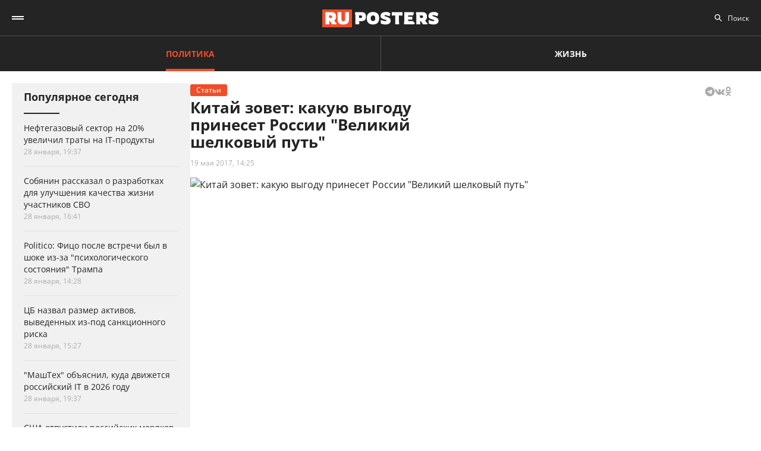

--- FILE ---
content_type: text/html; charset=UTF-8
request_url: https://ruposters.ru/news/19-05-2017/vigoda-rossii-velikii-shelkovii-put
body_size: 15831
content:










<!DOCTYPE html>
<html lang="ru-RU">
<head>
<meta name="yandex-verification" content="57a3659728eb1edb" />
  <title>Китай зовет: какую выгоду принесет России "Великий шелковый путь"</title>

    <link rel="manifest" href="/manifest.json">

  <link rel="apple-touch-icon" sizes="180x180" href="/images/favicon/apple-touch-icon.png">
  <link rel="icon" type="image/png" sizes="32x32" href="/images/favicon/favicon-32x32.png">
  <link rel="icon" type="image/png" sizes="16x16" href="/images/favicon/favicon-16x16.png">
  <link rel="manifest" href="/images/favicon/site.webmanifest">
  <link rel="mask-icon" href="/images/favicon/safari-pinned-tab.svg" color="#5bbad5">
  <link rel="shortcut icon" href="/images/favicon/favicon.ico">
  <meta name="msapplication-TileColor" content="#00aba9">
  <meta name="msapplication-config" content="/images/favicon/browserconfig.xml">
  <meta name="theme-color" content="#ffffff">

  <meta charset="UTF-8">
  <meta http-equiv="X-UA-Compatible" content="IE=edge">
  <meta name="viewport" content="width=device-width, initial-scale=1, maximum-scale=1">
  <meta name="robots" content="all" />
  <meta name="robots" content="max-image-preview:large" />
  <meta content="Ruposters.ru" property="og:site_name" />
  <link href="https://ruposters.ru/news/19-05-2017/vigoda-rossii-velikii-shelkovii-put" rel="canonical">

      <meta property="og:title" content="Китай зовет: какую выгоду принесет России &quot;Великий шелковый путь&quot;" />
    <meta property="og:url" content="https://ruposters.ru/news/19-05-2017/vigoda-rossii-velikii-shelkovii-put" />
    <meta property="og:image" content="https://092cd778-c9ca-40be-85d8-8780bf6c77fd.selstorage.ru/newslead/2/2c34eef078d43292739d41873b39e573.jpg" />
    <meta property="og:type" content="article">
          <meta property="og:description" content="В Пекине прошел форум &amp;quot;Один пояс - один путь&amp;quot;, на который Си Цзиньпин пригласил лидеров 29 государств обсудить экономическое сотрудничество. Фактически Китай позвал всех" />
      <meta property="description" content="В Пекине прошел форум &amp;quot;Один пояс - один путь&amp;quot;, на который Си Цзиньпин пригласил лидеров 29 государств обсудить экономическое сотрудничество. Фактически Китай позвал всех">
      <meta name="description" content="В Пекине прошел форум &amp;quot;Один пояс - один путь&amp;quot;, на который Си Цзиньпин пригласил лидеров 29 государств обсудить экономическое сотрудничество. Фактически Китай позвал всех">
      <meta name="twitter:description" content="В Пекине прошел форум &amp;quot;Один пояс - один путь&amp;quot;, на который Си Цзиньпин пригласил лидеров 29 государств обсудить экономическое сотрудничество. Фактически Китай позвал всех">
        <meta name="twitter:card" content="summary" />
    <meta name="twitter:title" content="Китай зовет: какую выгоду принесет России &quot;Великий шелковый путь&quot;">
    <meta name="twitter:image" content="https://092cd778-c9ca-40be-85d8-8780bf6c77fd.selstorage.ru/newslead/2/2c34eef078d43292739d41873b39e573.jpg">
  
  <script src="/js/jquery-1.12.4.min.js"></script>
  <script src="/js/scroll-follow.js" defer></script>

  <!-- Yandex.RTB -->
  <script>
    window.widget_ads = window.widget_ads || []
    window.yaContextCb = window.yaContextCb || []
  </script>
  <!--script src="https://yandex.ru/ads/system/context.js" async></script-->
  
  <link href="/css/fonts.css?ver1.0.0" rel="stylesheet">
<link href="/css/jquery.custom-scrollbar.css?ver1.0.0" rel="stylesheet">
<link href="/css/redesign.css?ver1.3.3" rel="stylesheet">
<link href="/css/font-awesome.min.css?ver1.0.9" rel="stylesheet">
<link href="/css/slick.css?ver1.0.8" rel="stylesheet">
</head>
<body class=" post">
  
  <div class="wrapper">
    <header class="header">
      <nav class="main-menu" role="navigation">
        
        <div class="container">
          <div class="header-wrap">
            <div class="burger">
              <a href="#" class="icon"></a>
            </div>
            <div class="logo">
              <a href="https://ruposters.ru/"></a>
            </div>
            <div class="header__types">
              <ul>
                <li class="active">
                  <a href="https://ruposters.ru/news" class="politic">Политика</a>
                </li>
                <li>
                  <a href="https://ruposters.ru/news/life" class="life">Жизнь</a>
                </li>
              </ul>
            </div>
            <div class="header__category">
              <ul>
                <li><a href="https://ruposters.ru/news/30-01-2026">Лента новостей</a></li>
                                                                                        <li>
                      <a href="https://ruposters.ru/news/moscow">
                        Москва
                      </a>
                    </li>
                                                                        <li>
                      <a href="https://ruposters.ru/news/society">
                        Общество
                      </a>
                    </li>
                                                                                                          <li>
                      <a href="https://ruposters.ru/news/health">
                        Здоровье
                      </a>
                    </li>
                                                                                                                                                      </ul>
            </div>
            <div class="search">
              <div class="search-input">
                <input id="search" placeholder="Поиск" type="text" name="search">
              </div>
                          </div>
            <div class="social header-social">
                                                              <a rel="nofollow" href="http://vk.com/ruposters" target="_blank"><i class="fa fa-vk"></i></a>
                <a rel="nofollow" href="https://ok.ru/ruposters" target="_blank"><i class="fa fa-odnoklassniki"></i></a>
                                                          </div>
          </div>
        </div>
        <div class="dropdown">
                    <div class="sub-menu">
            <div class="container">
              <ul>
                <li><a href="https://ruposters.ru/news/30-01-2026">Лента новостей</a></li>
                                                      <li>
                      <a href="https://ruposters.ru/news/politics">
                        Политика
                      </a>
                    </li>
                                                                        <li>
                      <a href="https://ruposters.ru/news/moscow">
                        Москва
                      </a>
                    </li>
                                                                        <li>
                      <a href="https://ruposters.ru/news/society">
                        Общество
                      </a>
                    </li>
                                                                        <li>
                      <a href="https://ruposters.ru/news/money">
                        Деньги
                      </a>
                    </li>
                                                                        <li>
                      <a href="https://ruposters.ru/news/health">
                        Здоровье
                      </a>
                    </li>
                                                                        <li class="active">
                      <a href="https://ruposters.ru/news/articles">
                        Статьи
                      </a>
                    </li>
                                                                                                          <li>
                      <a href="https://ruposters.ru/news/opinion">
                        Мнение
                      </a>
                    </li>
                                                  <li>
                  <a href="/authors">
                    Авторы
                  </a>
                </li>
              </ul>
            </div>
          </div>
                    <div class="dropdown__bottom">
            <div class="social">
                                              <a rel="nofollow" href="http://vk.com/ruposters" target="_blank"><i class="fa fa-vk"></i></a>
                <a rel="nofollow" href="https://ok.ru/ruposters" target="_blank"><i class="fa fa-odnoklassniki"></i></a>
                                          </div>
            <div class="dropdown__links">
              <ul>
                <li><a href="https://ruposters.ru/ads">Реклама</a></li>
                <li><a href="https://ruposters.ru/contacts">Контакты</a></li>
              </ul>
            </div>
          </div>

        </div>
      </nav>


    </header>
    
    
    <!-- Main -->
    <main role="main" class="main">
        
      



<div class="banner hidden-on-adb banner-top">
  <!-- Yandex.RTB R-A-126039-20 -->
<script>
window.yaContextCb.push(() => {
    Ya.Context.AdvManager.render({
        "blockId": "R-A-126039-20",
        "type": "fullscreen",
        "platform": "touch"
    })
})
</script>
</div>

<div class="container">
  <div class="post-page">
    <div class="post-page__aside">
        <div class="column-aside__sticky">
          <div class="left-popular">
          <div class="heading">Популярное сегодня</div>
    
        <div class="items">
                      
<article class="item hover-red">
  <a href="https://ruposters.ru/news/28-01-2026/neftegazovii-sektor-uvelichil-trati-produkti">
                            
    <div class="caption">
      <div class="ellipsis item-title">Нефтегазовый сектор на 20% увеличил траты на IT-продукты</div>

      
      <div class="data">
        <span>28 января, 19:37</span>
      </div>
    </div>
  </a>
</article>
                      
<article class="item hover-red">
  <a href="https://ruposters.ru/news/28-01-2026/sobyanin-rasskazal-razrabotkah-uluchsheniya-kachestva-zhizni-uchastnikov">
              
    <div class="caption">
      <div class="ellipsis item-title">Собянин рассказал о разработках для улучшения качества жизни участников СВО</div>

      
      <div class="data">
        <span>28 января, 16:41</span>
      </div>
    </div>
  </a>
</article>
                      
<article class="item polit hover-red">
  <a href="https://ruposters.ru/news/28-01-2026/posle-vstrechi-izza-psihologicheskogo-sostoyaniya-trampa">
              
    <div class="caption">
      <div class="ellipsis item-title">Politico: Фицо после встречи был в шоке из-за "психологического состояния" Трампа</div>

      
      <div class="data">
        <span>28 января, 14:28</span>
      </div>
    </div>
  </a>
</article>
                                      
<article class="item hover-red">
  <a href="https://ruposters.ru/news/28-01-2026/nazval-razmer-aktivov-vivedennih-izpod-sanktsionnogo-riska">
              
    <div class="caption">
      <div class="ellipsis item-title">ЦБ назвал размер активов, выведенных из-под санкционного риска</div>

      
      <div class="data">
        <span>28 января, 15:27</span>
      </div>
    </div>
  </a>
</article>
                      
<article class="item hover-red">
  <a href="https://ruposters.ru/news/28-01-2026/mashteh-obyasnil-dvizhetsya-rossiiskii">
              
    <div class="caption">
      <div class="ellipsis item-title">"МашТех" объяснил, куда движется российский IT в 2026 году</div>

      
      <div class="data">
        <span>28 января, 19:37</span>
      </div>
    </div>
  </a>
</article>
                      
<article class="item polit hover-red">
  <a href="https://ruposters.ru/news/28-01-2026/otpustili-rossiiskih-moryakov-tankera">
              
    <div class="caption">
      <div class="ellipsis item-title">США отпустили российских моряков с танкера Marinera</div>

      
      <div class="data">
        <span>28 января, 17:21</span>
      </div>
    </div>
  </a>
</article>
          </div>
  </div>
        </div>
     </div>
    <div class="post-page__main">
      <div class="post-left">
      
      <div class="post-wrapper" itemscope="" itemtype="http://schema.org/NewsArticle" data-id="40646" data-url="https://ruposters.ru/news/19-05-2017/vigoda-rossii-velikii-shelkovii-put" data-title="Китай зовет: какую выгоду принесет России &quot;Великий шелковый путь&quot;" data-next-post-url="https://ruposters.ru/news/30-01-2026/kreml-podtverdil-energeticheskoe-peremirie-ukrainoi">
                <meta itemprop="alternativeHeadline" content="Китай зовет: какую выгоду принесет России "Великий шелковый путь"">
                <meta itemprop="datePublished" content="2017-05-19T14:25:00.000+05:00">
        <meta itemprop="dateModified" content="1970-01-01T03:00:00.000+05:00">
        <meta itemprop="mainEntityOfPage" content="https://ruposters.ru/news/19-05-2017/vigoda-rossii-velikii-shelkovii-put">
        <meta itemprop="description" content="&lt;p&gt;В Пекине прошел форум Один пояс - один путь, на который Си Цзиньпин пригласил лидеров 29 государств обсудить экономическое сотрудничество. Фактически Китай позвал всех присоединиться к масштабному проекту возобновления Шелкового пути. О нем Си Цзиньпин объявил еще в 2013 году. В действительности, как сейчас пишут эксперты, он бросил вызов Америке, которую Трамп пообещал сделать первой в торговле и международных отношениях. России в новом глобальном проекте отведена роль ключевого партнера, считает Максим Равреба, и рассказывает, какие преимущества и недостатки сулит нам участие в грандиозных планах китайцев.&lt;/p&gt;
">
        <div itemprop="publisher" itemscope="" itemtype="https://schema.org/Organization">
          <meta itemprop="name" content="Ruposters.ru">
          <link itemprop="url" href="https://ruposters.ru">
          <link itemprop="sameAs" href="http://vk.com/ruposters">
          <link itemprop="sameAs" href="https://ok.ru/ruposters">
          <meta itemprop="address" content="119021, г. Москва, ул. Льва Толстого, д. 19/2">
          <meta itemprop="telephone" content="+7 (495) 920-10-27">
          <div itemprop="logo" itemscope="" itemtype="https://schema.org/ImageObject">
            <link itemprop="url" href="https://ruposters.ru/schema-logo.jpg">
            <link itemprop="contentUrl" href="https://ruposters.ru/schema-logo.jpg">
            <meta itemprop="width" content="456">
            <meta itemprop="height" content="250">
          </div>
        </div>
                  <div class="post-title post-title-author">
            <div class="post-head">
              <span class="mark ">Статьи</span>
                            <noindex>
  <div class="share" data-url="https://ruposters.ru/news/19-05-2017/vigoda-rossii-velikii-shelkovii-put" data-title="Китай зовет: какую выгоду принесет России &quot;Великий шелковый путь&quot;" data-description=" В Пекине прошел форум Один пояс - один путь, на который Си Цзиньпин пригласил лидеров 29 государств обсудить экономическое сотрудничество. Фактически Китай позвал всех присоединиться к масштабному проекту возобновления Шелкового пути. О нем Си Цзиньпин объявил еще в 2013 году. В действительности, как сейчас пишут эксперты, он бросил вызов Америке, которую Трамп пообещал сделать первой в торговле и международных отношениях. России в новом глобальном проекте отведена роль ключевого партнера, считает Максим Равреба, и рассказывает, какие преимущества и недостатки сулит нам участие в грандиозных планах китайцев. 
" data-image="https://092cd778-c9ca-40be-85d8-8780bf6c77fd.selstorage.ru/newslead/2/2c34eef078d43292739d41873b39e573.jpg">
    <div class="title">
      Поделиться в соцсетях:     </div>
    <div class="social j-social">
            <span data-network="telegram">
        <span class="label j-share-item telegram" data-network="telegram"><i class="fa fa-telegram"></i></span>
      </span>
      <span data-network="vkontakte">
        <span class="label j-share-item vk" data-network="vk"><i class="fa fa-vk"></i></span>
      </span>
      <span data-network="odnoklassniki">
        <span class="label j-share-item ok" data-network="ok"><i class="fa fa-odnoklassniki"></i></span>
      </span>
          </div>
  </div>
</noindex>            </div>
            <h1 itemprop="headline name">Китай зовет: какую выгоду принесет России "Великий шелковый путь"</h1>
            <div class="post-title__bottom">
                            <div class="date">
                <a href="https://ruposters.ru/news/19-05-2017">19 мая 2017, 14:25</a>
              </div>
                                                      </div>
          </div>
                      <div class="post-thumb">
              <div class="item">
                                                    <div class="thumb" itemscope="" itemprop="image" itemtype="https://schema.org/ImageObject">
                    <picture>
                      <source srcset="https://092cd778-c9ca-40be-85d8-8780bf6c77fd.selstorage.ru/newslead/2/2c34eef078d43292739d41873b39e573.webp" type="image/webp">
                      <source srcset="https://092cd778-c9ca-40be-85d8-8780bf6c77fd.selstorage.ru/newslead/2/2c34eef078d43292739d41873b39e573.jpg" type="image/jpeg">
                      <img src="https://092cd778-c9ca-40be-85d8-8780bf6c77fd.selstorage.ru/newslead/2/2c34eef078d43292739d41873b39e573.jpg" alt="Китай зовет: какую выгоду принесет России &quot;Великий шелковый путь&quot;" title="Китай зовет: какую выгоду принесет России &quot;Великий шелковый путь&quot;" itemprop="contentUrl">
                    </picture>
                    <link itemprop="url" href="https://092cd778-c9ca-40be-85d8-8780bf6c77fd.selstorage.ru/newslead/2/2c34eef078d43292739d41873b39e573.jpg">
                    <meta itemprop="description" content="">
                    <meta itemprop="width" content="0">
                    <meta itemprop="height" content="0">
                                        <span itemprop="author" itemscope="" itemtype="http://schema.org/Person">
                      <meta itemprop="name" content="Максим Равреба">
                      <link itemprop="url" href="https://ruposters.ru/authors/ravreba">
                    </span>
                                      </div>
                                                                  </div>
            </div>
                                  <div class="post-wrap">
          

          <div class="post-text" itemprop="articleBody">
                        <p><strong>В Пекине прошел форум "Один пояс - один путь", на который Си Цзиньпин пригласил лидеров 29 государств обсудить экономическое сотрудничество. Фактически Китай позвал всех присоединиться к масштабному проекту возобновления "Шелкового пути". О нем Си Цзиньпин объявил еще в 2013 году. В действительности, как сейчас пишут эксперты, он бросил вызов Америке, которую Трамп пообещал сделать первой в торговле и международных отношениях. России в новом глобальном проекте отведена роль ключевого партнера, считает Максим Равреба, и рассказывает, какие преимущества и недостатки сулит нам участие в грандиозных планах китайцев.</strong></p>



<p>Китай в последние годы старается наверстать то, что он упустил во время "холодной войны", когда Советский Союз и Соединенные Штаты, соревнуясь в преимуществах своих политических систем, демонстрировали миру невиданные достижения. Сверхдержавы добились многого: были выход человека в космос, создание гигантских электростанций на недостижимых ранее территориях, высадка на Луне, строительство постоянных космических станций и многое другое. Все это время Китай был как бы в стороне. А временами был предметом шуток по поводу таких курьезов, как строительство доменных печей в каждом сельском дворе или массовое истребление воробьев для повышения урожайности. Впрочем, этого периода истории, известного как "большой скачок", уже никто не помнит. Теперь Китай – сверхдержава, мировой экономический лидер, который едва ли не ежедневно удивляет мир чудесами света. Самый высокий мост. Самая высокогорная железнодорожная ветка, самое быстрое возведение небоскребов и многое другое. Даже то, что Китай лишь недавно запустил человека в космос, причем полностью отталкиваясь от советских чертежей и достижений, не мешает Поднебесной немедленно предложить поистине космический по масштабам - и главное, вполне реальный - проект создания обитаемой базы на Луне и высадки человека на Марсе. Но и это уже в прошлом. 14-15 мая Китай послал миру сигнал о том, что историческое словосочетание "Великий Шелковый путь" - это не просто слова или прожектерство ради надувания экономического пузыря. "Шелковый путь" - это реальный экономический проект, создание грандиозного транспортного коридора из Китая в Европу через пространства России и мировой океан. Проекту положено начало в 2013 году, он обеспечен экономикой Китая и тех стран, которые он рассчитывает привлечь к нему. А также колоссальным бюджетом.<!-- Yandex.RTB R-A-126039-16 -->
</p>
<div id="yandex_rtb_R-A-126039-16-1"></div>


<script>
window.yaContextCb.push(()=>{
	Ya.Context.AdvManager.render({
		"blockId": "R-A-126039-16",
		"renderTo": "yandex_rtb_R-A-126039-16-1",
                pageNumber: 1
	})
})
</script>



<p>"Один пояс – один путь" объединяет два вспомогательных проекта - "Экономический пояс Шелкового пути" и "Морской Шелковый путь XXI века" - и охватывает большую часть Евразии. На территории этого мегапроекта проживает 63% населения планеты (четыре миллиарда человек), а предположительная его стоимость - 21 триллион долларов США. Сами США в этом проекте не участвуют по географическим причинам. Зато участвует Российская Федерация, причем как ключевой партнер. Потому что именно через территорию России пролягут новые скоростные железные дороги, способные домчать пассажиров от Москвы до Пекина за двое суток, новые современные магистральные автобаны и громадная инфраструктура, включающая газо- и нефтепроводы, сети заправок, электростанции, склады, хранилища, предприятия и международный проект "Энергетическое кольцо".</p>



<p>Какова цель Китая? Ускорить товарооборот. Сегодня поток продукции из Китая идет преимущественно морем, через Суэцкий канал, или транзитом, через Казахстан и Россию. Морем контейнеры из Даляня в Балтийское море идут дольше месяца. А железной дорогой, через Казахстан и Россию, - две или две с половиной недели. Китай несколько лет изучал возможность других вариантов маршрута. В том числе в обход территории РФ. При этом свои варианты успело подсунуть и украинское правительство Яценюка. Это предложение было широко распиарено и выдано за уже решенный вопрос. Маршрут, который Яценюк приписал своему гению, на самом деле был китайским проектом и назывался "Шелковый ветер". Он предполагал сообщение по линии Казахстан-Азербайджан-Грузия-Украина (Ильичевск). Причем был еще один вариант "Шелкового ветра", в котором конечной точкой перед ЕС была не Украина, а Турция. И Яценюк настолько хотел набрать себе "очков", что за счет бюджета Украины запустил 15 января 2016 года из Ильичевска состав в Китай. Прибытие его анонсировали через две недели. А одураченным зрителям сообщили про очередную "перемогу". Однако получилось, как всегда. Поезд вместо обещанных 12 суток ехал 16. Путь показал, что есть огромные проблемы пересечения четырех таможенных границ, весьма рискованной двойной морской переправы, поезд завис где-то на границе Китая и Казахстана и был успешно забыт.</p>



<p>Никто из зрителей так и не понял, что это было. Все подумали, что это просто очередная попытка договориться о чем-то с кем-то в обход России. Что это был на самом деле мегапроект планетарного масштаба, за которым стоят гигантские деньги, никто не понял. А зря. На самом деле Китай всерьез изучал возможность транзита через Турцию и Украину. Но Турция отпала по причине близости войны, политических потрясений в стране и нестабильности региона. Украина - тоже. Но главным образом разработчиков не устроили высокие риски на морских участках. Рассматривались и маршруты через Иран, Афганистан и Ирак. Они, кстати, были бы предпочтительнее других. Но эти страны охвачены войной, нестабильны. Тем не менее Китай не отбрасывает до конца ни один из них все равно. Можно сказать, что Поднебесная пробивает все возможные маршруты, даже если они задевают суверенитет партнеров. К примеру, Индия отказалась приехать в Пекин, бойкотировала форум "Один пояс - один путь" из-за того, что КНР договаривается с Пакистаном об устройстве экономического коридора по территории Гилгит-Балтистан, которую до сих пор не могу поделить Дели и Исламабад.</p>



<p>В общем, оптимальным был избран маршрут Казахстан-Россия-Беларусь-Польша. Он пройдет по железной дороге и автомагистралям. Товарный состав из Китая в настоящее время тратит на него в среднем 15 дней. Когда же в рамках проекта "Экономический пояс Шелкового пути" на маршруте будет построена новая инфраструктура, включающая скоростные железнодорожные ветки и автобаны, время на пути товаров от КНР до ЕС сократится едва ли не вдвое. А пассажирские маршруты от Москвы до Пекина, как я уже писал, займут двое суток, из Астаны в Москву - сутки и даже меньше. На пути маршрута нет морей, гор, а главное - войн.</p>



<p>Россия все-таки выиграла этот тендер, этот очень дорогой проект, который обеспечен Государственным банком развития КНР. Это главное финансовое учреждение крупнейшей экономики планеты выделит около тридцати шести миллиардов долларов на проекты форума "Один пояс - один путь", а Экспортно-импортный банк Китая - около девятнадцати миллиардов на проекты "Шелкового пути". Кроме того, Китай в ближайшие три года (до 2020) выделит странам "Шелкового пути" помощь в размере 8,7 млрд долларов.</p>



<p>Россия и Китай не обладают равными экономиками и не могут быть равными экономическими партнерами. ВВП КНР в четыре раза больше ВВП РФ. Поэтому для России Китай представляет интерес как покупатель энергоносителей. И в Пекине были подписаны соглашения о строительстве хранилищ газа, а также соглашения по экспорту нефти, газотранспортной системы "Сила Сибири". Также РФ заинтересована в китайских инвестициях в транспортную сеть и инфраструктуру. Китайские власти в ближайшие пять лет намерены создать 50 трансграничных научно-исследовательских центров в сфере "Одного пояса - одного пути".</p>



<p>С 2010 года Китай - крупнейший экономический партнер России. В структуре внешней торговли – на первом месте среди других стран. Доля КНР во внешнеторговом обороте составляет 14%. В 2016 году удалось преодолеть дефицит и добиться увеличения товарооборота почти на 4% (до 66,1 млрд долларов). Главы государств встречаются довольно часто. В 2015 году в Шанхае, в 2016 году Путин встречался с Си Цзиньпином пять раз. В апреле российский президент принимал в Москве первого заместителя премьера Госсовета КНР Чжан Гаоли, председателя постоянного комитета Всекитайского собрания народных представителей Чжан Дэцзяна и руководителя канцелярии ЦК КПК Ли Чжаньшу. На 4 июля запланирован официальный визит Си Цзиньпина в Москву. Владимир Путин возлагает большие надежды и на так называемое сопряжение "Шелкового пути" с ЕАЭС ради собственного глобального проекта "Европа от Лиссабона до Владивостока".<!-- Yandex.RTB R-A-126039-17 -->
</p>
<div id="yandex_rtb_R-A-126039-17-1"></div>


<script>
window.yaContextCb.push(()=>{
	Ya.Context.AdvManager.render({
		"blockId": "R-A-126039-17",
		"renderTo": "yandex_rtb_R-A-126039-17-1",
                pageNumber: 1
	})
})
</script>



<p>Впрочем, тесная торгово-экономическая интеграция с Китаем может сулить определенные издержки российской экономике. На сегодняшний день российским производителям будет крайне трудно выдержать конкуренцию с китайскими товарами в случае снижения таможенных барьеров. С точки зрения же внешней политики участие в "Шелковом пути" сулит большие преимущества Москве, поскольку сопряжение ЕАЭС и ЭПШП ведет к созданию таких реалий, в сравнении с которыми санкции против России выглядят анахронизмом.</p>


              
            <div class="post-footer">
              
                                                <div class="post-author">
                    <a class="post-author__content" href="/authors/ravreba">
                                            <div class="post-author__image-wrapper">
                        <img class="post-author__image" src="/images/authors/58f4aa8ead02f_22.jpg" alt="Максим Равреба">
                      </div>
                                            <div class="post-author__info" itemprop="author" itemscope="" itemtype="http://schema.org/Person">
                        <div class="post-author__text">Автор:</div>
                        <div class="post-author__name" itemprop="name">Максим Равреба</div>
                        <link itemprop="url" href="https://ruposters.ru/authors/ravreba">
                      </div>
                    </a>
                  </div>
                                          </div>


                                    <!-- <p><span style="background:#FDDE4D"><strong>Подписывайтесь на нас в Instagram:</strong></span></br><a rel="nofollow"  href="https://www.instagram.com/ruposters_ru/" target="_blank">https://www.instagram.com/ruposters_ru/</a></p> -->
          </div>
        </div>

        <div class="other">
          <div class="banner hidden-on-adb">
            <br>
<!-- Yandex.RTB R-A-126039-4 -->
<div id="yandex_rtb_R-A-126039-4-1"></div>
<script>
window.yaContextCb.push(()=>{
	Ya.Context.AdvManager.render({
		"blockId": "R-A-126039-4",
		"renderTo": "yandex_rtb_R-A-126039-4-1",
                pageNumber: 1
	})
})
</script>

          </div>
        </div>
      </div>
      </div>

      <div class="page-end">
          <div id="preloader"><div></div><div></div><div></div><div></div></div>
      </div>

      
    </div>
    <div class="post-page__right">
          <div class="right-popular dark">
    <div class="heading">Популярное за неделю</div>
    <div class="items">
              
<article class="item hover-red">
  <a href="https://ruposters.ru/news/23-01-2026/sredstva-osvoeni-sputnikov-mashteh-rasskazal-obstoyat-otechestvennim-analogom">
    <div class="thumb">
      <picture>
        <source srcset="https://092cd778-c9ca-40be-85d8-8780bf6c77fd.selstorage.ru/newslead/8/84d990f04174e5152e30468b57573313_thumb.webp" type="image/webp">
        <source srcset="https://092cd778-c9ca-40be-85d8-8780bf6c77fd.selstorage.ru/newslead/8/84d990f04174e5152e30468b57573313_thumb.jpg" type="image/jpeg">
        <img src="https://092cd778-c9ca-40be-85d8-8780bf6c77fd.selstorage.ru/newslead/8/84d990f04174e5152e30468b57573313_thumb.jpg" alt="Средства освоены, но спутников нет: &quot;МашТех&quot; рассказал, как обстоят дела с отечественным аналогом Starlink" title="Средства освоены, но спутников нет: &quot;МашТех&quot; рассказал, как обстоят дела с отечественным аналогом Starlink" loading="lazy">
      </picture>
    </div>
    <div class="caption">
      <div class="ellipsis item-title">Средства освоены, но спутников нет: "МашТех" рассказал, как обстоят дела с отечественным аналогом Starlink</div>
            <div class="data">
        <span>25 января, 19:10</span>
      </div>
    </div>
  </a>
</article>              
<article class="item polit hover-red">
  <a href="https://ruposters.ru/news/23-01-2026/krupneishii-neftepererabotchik-indii-nashel-zamenu-rossiiskoi-nefti">
    <div class="thumb">
      <picture>
        <source srcset="https://092cd778-c9ca-40be-85d8-8780bf6c77fd.selstorage.ru/newslead/d/d57a07c51c01a1e3cfb1ea6201243aae_thumb.webp" type="image/webp">
        <source srcset="https://092cd778-c9ca-40be-85d8-8780bf6c77fd.selstorage.ru/newslead/d/d57a07c51c01a1e3cfb1ea6201243aae_thumb.jpg" type="image/jpeg">
        <img src="https://092cd778-c9ca-40be-85d8-8780bf6c77fd.selstorage.ru/newslead/d/d57a07c51c01a1e3cfb1ea6201243aae_thumb.jpg" alt="Reuters: крупнейший нефтепереработчик Индии нашел замену российской нефти" title="Reuters: крупнейший нефтепереработчик Индии нашел замену российской нефти" loading="lazy">
      </picture>
    </div>
    <div class="caption">
      <div class="ellipsis item-title">Reuters: крупнейший нефтепереработчик Индии нашел замену российской нефти</div>
            <div class="data">
        <span>23 января, 19:27</span>
      </div>
    </div>
  </a>
</article>              
<article class="item hover-red">
  <a href="https://ruposters.ru/news/24-01-2026/stolichnih-studentov-priglashayut-otmetit-tatyanin-vorobyovih-gorah">
    <div class="thumb">
      <picture>
        <source srcset="https://092cd778-c9ca-40be-85d8-8780bf6c77fd.selstorage.ru/newslead/8/8cf23bca8c9d1822912cfea46779bc13_thumb.webp" type="image/webp">
        <source srcset="https://092cd778-c9ca-40be-85d8-8780bf6c77fd.selstorage.ru/newslead/8/8cf23bca8c9d1822912cfea46779bc13_thumb.jpg" type="image/jpeg">
        <img src="https://092cd778-c9ca-40be-85d8-8780bf6c77fd.selstorage.ru/newslead/8/8cf23bca8c9d1822912cfea46779bc13_thumb.jpg" alt="Столичных студентов приглашают отметить Татьянин день на Воробьёвых горах" title="Столичных студентов приглашают отметить Татьянин день на Воробьёвых горах" loading="lazy">
      </picture>
    </div>
    <div class="caption">
      <div class="ellipsis item-title">Столичных студентов приглашают отметить Татьянин день на Воробьёвых горах</div>
            <div class="data">
        <span>24 января, 22:35</span>
      </div>
    </div>
  </a>
</article>              
<article class="item polit hover-red">
  <a href="https://ruposters.ru/news/24-01-2026/evroparlamente-prizvali-prekratit-pomosch-ukraine-posle-vistupleniya-zelenskogo-davose">
    <div class="thumb">
      <picture>
        <source srcset="https://092cd778-c9ca-40be-85d8-8780bf6c77fd.selstorage.ru/newslead/8/8223f085b35eeb05041c6b5f7a60e8f8_thumb.webp" type="image/webp">
        <source srcset="https://092cd778-c9ca-40be-85d8-8780bf6c77fd.selstorage.ru/newslead/8/8223f085b35eeb05041c6b5f7a60e8f8_thumb.jpg" type="image/jpeg">
        <img src="https://092cd778-c9ca-40be-85d8-8780bf6c77fd.selstorage.ru/newslead/8/8223f085b35eeb05041c6b5f7a60e8f8_thumb.jpg" alt="В Европарламенте призвали прекратить помощь Украине после выступления Зеленского в Давосе" title="В Европарламенте призвали прекратить помощь Украине после выступления Зеленского в Давосе" loading="lazy">
      </picture>
    </div>
    <div class="caption">
      <div class="ellipsis item-title">В Европарламенте призвали прекратить помощь Украине после выступления Зеленского в Давосе</div>
            <div class="data">
        <span>24 января, 12:52</span>
      </div>
    </div>
  </a>
</article>              
<article class="item hover-red">
  <a href="https://ruposters.ru/news/23-01-2026/finnov-poprosili-poddavatsya-ploho-podgotovlennim-amerikantsam-arkticheskih-ucheniyah">
    <div class="thumb">
      <picture>
        <source srcset="https://092cd778-c9ca-40be-85d8-8780bf6c77fd.selstorage.ru/newslead/c/cb23a7afa7cfa4d8df9e09e0bf6ff234_thumb.webp" type="image/webp">
        <source srcset="https://092cd778-c9ca-40be-85d8-8780bf6c77fd.selstorage.ru/newslead/c/cb23a7afa7cfa4d8df9e09e0bf6ff234_thumb.jpg" type="image/jpeg">
        <img src="https://092cd778-c9ca-40be-85d8-8780bf6c77fd.selstorage.ru/newslead/c/cb23a7afa7cfa4d8df9e09e0bf6ff234_thumb.jpg" alt="Финнов попросили поддаваться неподготовленным американцам на арктических учениях НАТО" title="Финнов попросили поддаваться неподготовленным американцам на арктических учениях НАТО" loading="lazy">
      </picture>
    </div>
    <div class="caption">
      <div class="ellipsis item-title">Финнов попросили поддаваться неподготовленным американцам на арктических учениях НАТО</div>
            <div class="data">
        <span>23 января, 17:22</span>
      </div>
    </div>
  </a>
</article>          </div>
  </div>
        
                
                <div class="banner hidden-on-adb">
          <div class="banner-item">
<!-- 1 -->
<div id="smi_teaser_10275">
    </div>
<script type="text/JavaScript" encoding="utf8">
window.widget_ads.push(function() {
 (function() {
 var sm = document.createElement("script");
 sm.type = "text/javascript";
 sm.async = true;
 sm.src = "//jsn.24smi.net/3/a/10275.js";
 var s = document.getElementsByTagName("script")[0];
 s.parentNode.insertBefore(sm, s);})();
})
</script>
<!-- 1 End -->

<br>

<!-- 2 -->
<!-- Yandex.RTB R-A-126039-1 -->
<div id="yandex_rtb_R-A-126039-1"></div>
<script>
window.yaContextCb.push(()=>{
	Ya.Context.AdvManager.render({
		"blockId": "R-A-126039-1",
		"renderTo": "yandex_rtb_R-A-126039-1"
	})
})
</script>
<!-- 2 End -->

<!-- 3 -->

<!-- 3 End -->

<!-- END -->
</div>
        </div>
        <br>
            </div>
  </div>
</div>


    </main>
    <!-- End -->
  </div>
  <footer class="footer">
    <div class="footer-top">
      <div class="container">
      <nav class="footer-menu">
        <div class="left">
          <ul><li><a href="/ads">Реклама</a></li>
<li><a href="/contacts">Контакты</a></li></ul>
        </div>
        <div class="right">
          <div class="footer-links">
          <ul>
            <li><a href="https://ruposters.ru/news/politics">Политика</a></li>
            <li><a href="https://ruposters.ru/news/society">Общество</a></li>
            <li><a href="https://ruposters.ru/news/money">Деньги</a></li>
            <li><a href="https://ruposters.ru/news/health">Здоровье</a></li>
            <li><a href="https://ruposters.ru/news/articles">Статьи</a></li>
            <li><a href="https://ruposters.ru/authors">Авторы</a></li>
            <li><a href="https://ruposters.ru/news/opinion">Мнения</a></li>
            <li><a href="https://ruposters.ru/news/life">Жизнь</a></li>
            <li><a href="https://ruposters.ru/news/30-01-2026">Лента новостей</a></li>
          </ul>
          </div>
          <div class="social footer-social">
                                        <a rel="nofollow" href="http://vk.com/ruposters" target="_blank"><i class="fa fa-vk"></i></a>
              <a rel="nofollow" href="https://ok.ru/ruposters" target="_blank"><i class="fa fa-odnoklassniki"></i></a>
                                    </div>
          <div class="eighteen"><span>18+</span></div>
        </div>
      </nav>
      </div>
    </div>
    <div class="footer-bottom">
      <div class="container">
        <div class="footer-bottom__grid">
          <div class="footer-bottom__allright">
            <p>Все права на оригинальные материалы на сайте защищены законодательством РФ</p>
            <p>Копирование, размножение, распространение, перепечатка (целиком или частично), или иное использование материалов с сайта Ruposters.ru без письменного разрешения ООО "РУПОСТЕРС" запрещено.</p>
            <p>Все права на авторские публикации принадлежат их авторам. Мнение редакции может не совпадать с мнением авторов статей.</p>
          </div>
          <div class="footer-bottom__certificate">
            <p>© 2026 Cвидетельство о регистрации ЭЛ № ФС 77 - 70693<br>
              Выдано Роскомнадзором 15 августа 2017 года</p>
            <p>
                            <a href="mailto:mail@ruposters.ru">mail@ruposters.ru</a><br>
              <a href="tel:+74959201027"> +7 (495) 920-10-27</a>
            </p>
          </div>
          <div class="footer-bottom__forreaders">
            <p id="footer-info"></p>
          </div>
        </div>
        <div class="footer-logo">
          <a href="https://ruposters.ru/"></a>
        </div>
      </div>
    </div>

    <div class="none">
      <!--LiveInternet counter-->
      <script type="text/javascript">
        var e = document.createElement('a')
        e.href = 'http://www.liveinternet.ru/click'
        e.target = '_blank'
        e.style = 'position: fixed; left: -1000px; top: -1000px;'
        e.innerHTML = "<img src='//counter.yadro.ru/hit?t39.1;r"+
                escape(document.referrer)+((typeof(screen)=="undefined")?"":
                        ";s"+screen.width+"*"+screen.height+"*"+(screen.colorDepth?
                                screen.colorDepth:screen.pixelDepth))+";u"+escape(document.URL)+
                ";"+Math.random()+
                "' alt='' title='LiveInternet' "+
                "border='0' width='31' height='31'>"

        document.body.appendChild(e)

        // document.write("<a href='http://www.liveinternet.ru/click' "+
        //         "target=_blank><img src='//counter.yadro.ru/hit?t39.1;r"+
        //         escape(document.referrer)+((typeof(screen)=="undefined")?"":
        //                 ";s"+screen.width+"*"+screen.height+"*"+(screen.colorDepth?
        //                         screen.colorDepth:screen.pixelDepth))+";u"+escape(document.URL)+
        //         ";"+Math.random()+
        //         "' alt='' title='LiveInternet' "+
        //         "border='0' width='31' height='31'><\/a>")
      </script>
      <!--/LiveInternet-->

      <!-- Rating@Mail.ru counter -->
      <noscript>
        <div>
          <img src="https://top-fwz1.mail.ru/counter?id=3081182;js=na" style="border:0;position:absolute;left:-9999px;" alt="Top.Mail.Ru" />
        </div>
      </noscript>
      <!-- //Rating@Mail.ru counter -->
    </div> <!-- none -->
  </footer>

      <div class="j-social share fix" data-url="https://ruposters.ru/news/19-05-2017/vigoda-rossii-velikii-shelkovii-put" data-title="Китай зовет: какую выгоду принесет России &quot;Великий шелковый путь&quot;" data-description="&lt;p&gt;В Пекине прошел форум Один пояс - один путь, на который Си Цзиньпин пригласил лидеров 29 государств обсудить экономическое сотрудничество. Фактически Китай позвал всех присоединиться к масштабному проекту возобновления Шелкового пути. О нем Си Цзиньпин объявил еще в 2013 году. В действительности, как сейчас пишут эксперты, он бросил вызов Америке, которую Трамп пообещал сделать первой в торговле и международных отношениях. России в новом глобальном проекте отведена роль ключевого партнера, считает Максим Равреба, и рассказывает, какие преимущества и недостатки сулит нам участие в грандиозных планах китайцев.&lt;/p&gt;
" data-image="https://092cd778-c9ca-40be-85d8-8780bf6c77fd.selstorage.ru/newslead/2/2c34eef078d43292739d41873b39e573.jpg">
      <div class="title">Поделиться / Share <span class="arrow_box"></span></div>
      <div class="social">
                <a class="ok j-share-item" href="javascript://" data-network="ok" target="_blank">
          <span class="label"><i class="fa fa-odnoklassniki"></i></span>
        </a>
      </div>
    </div>
  
                                                                                                                                                                                                                              <!--<div id="ya-save">
    <div class="ya-title">
      <a href="#" class="ya-save__close"></a>
      <h4>Яндекс</h4>
      <p>Нажмите «Сохранить», чтобы читать «Рупостерс»<br> в Яндекс.Новостях</p>
    </div>
    <div class="ya-save__button">
      <a href="https://news.yandex.ru/index.html?from=rubric&favid=254107754" class="btn" target="_blank" onclick="yaCounter22654003.reachGoal('Button1');">Сохранить</a>
    </div>
  </div>-->

  
  <noscript><div><img src="https://mc.yandex.ru/watch/22654003" style="position:absolute; left:-9999px;" alt="" /></div></noscript>

  <script>
    let fired = false;
    window.addEventListener('scroll', initExtJS, { passive: true });
    window.addEventListener('click', initExtJS, { passive: true });
    window.addEventListener('mousemove', initExtJS, { passive: true });
    window.addEventListener('touchstart', initExtJS, { passive: true });
    window.addEventListener('keydown', initExtJS, { passive: true });
    setTimeout(initExtJS, 7000);
    function initExtJS() {
        if (fired === false) {
            fired = true;

                        (function (d, w, c) {
              (w[c] = w[c] || []).push(function() {
                try {
                  w.yaCounter22654003 = new Ya.Metrika({
                    id:22654003,
                    clickmap:true,
                    trackLinks:true,
                    accurateTrackBounce:true
                  });
                } catch(e) { }
              } );

              var n = d.getElementsByTagName("script")[0],
                      s = d.createElement("script"),
                      f = function () { n.parentNode.insertBefore(s, n); };
              s.type = "text/javascript";
              s.async = true;
              s.src = "https://mc.yandex.ru/metrika/watch.js";

              if (w.opera == "[object Opera]") {
                d.addEventListener("DOMContentLoaded", f, false);
              } else { f(); }
            } )(document, window, "yandex_metrika_callbacks");

            let gtagscript = document.createElement("script");
            gtagscript.src = 'https://www.googletagmanager.com/gtag/js?id=UA-69620748-1';
            gtagscript.async = true;
            document.getElementsByTagName('head')[0].appendChild(gtagscript);
            window.dataLayer = window.dataLayer || [];
            function gtag() { dataLayer.push(arguments); }
            gtag('js', new Date());

            gtag('config', 'UA-69620748-1');

            // MAIL.RU //
            var _tmr = window._tmr || (window._tmr = []);
            _tmr.push({ id: "3081182", type: "pageView", start: (new Date()).getTime()});
            (function (d, w, id) {
              if (d.getElementById(id)) return;
              var ts = d.createElement("script"); ts.type = "text/javascript"; ts.async = true; ts.id = id;
              ts.src = "https://top-fwz1.mail.ru/js/code.js";
              var f = function () { var s = d.getElementsByTagName("script")[0]; s.parentNode.insertBefore(ts, s);};
              if (w.opera == "[object Opera]") { d.addEventListener("DOMContentLoaded", f, false); } else { f(); }
            })(document, window, "topmailru-code");
            // MAIL.RU //
            
            let yandexads = document.createElement("script");
            yandexads.src = 'https://yandex.ru/ads/system/context.js';
            yandexads.async = true;
            document.getElementsByTagName('head')[0].appendChild(yandexads);

            setTimeout(() => {
              initAds()
            }, 100)

            let firebasejs = document.createElement("script");
            firebasejs.src = 'https://www.gstatic.com/firebasejs/6.3.5/firebase.js';
            document.getElementsByTagName('head')[0].appendChild(firebasejs);

            setTimeout(() => {
              let pushjs = document.createElement("script");
              pushjs.src = '/js/push.js?ver1.0.12';
              pushjs.async = true;
              document.getElementsByTagName('head')[0].appendChild(pushjs);
            }, 500)

            setTimeout(function() {
                window.removeEventListener('scroll', initExtJS, false);
                window.removeEventListener('click', initExtJS, false);
                window.removeEventListener('mousemove', initExtJS, false);
                window.removeEventListener('touchstart', initExtJS, false);
                window.removeEventListener('keydown', initExtJS, false);
            }, 100);
        }
    }
    function initAds() {
      for (let i = window.widget_ads.length - 1; i >= 0; i--) {
        window.widget_ads[i]();
        window.widget_ads.splice(i, 1);
      }
    }
  </script>

  <script>
    $(document).ready(function() {
      $('#footer-info').text(`Для читателей: В России признаны экстремистскими и запрещены организации ФБК (Фонд борьбы с коррупцией, признан иноагентом), Штабы Навального, «Национал-большевистская партия», «Свидетели Иеговы», «Армия воли народа», «Русский общенациональный союз», «Движение против нелегальной иммиграции», «Правый сектор», УНА-УНСО, УПА, «Тризуб им. Степана Бандеры», «Мизантропик дивижн», «Меджлис крымскотатарского народа», движение «Артподготовка», общероссийская политическая партия «Воля», АУЕ. Признаны террористическими и запрещены: «Движение Талибан», «Имарат Кавказ», «Исламское государство» (ИГ, ИГИЛ), Джебхад-ан-Нусра, «АУМ Синрике», «Братья-мусульмане», «Аль-Каида в странах исламского Магриба», "Сеть". В РФ признана нежелательной деятельность "Открытой России", издания "Проект Медиа".`)
    })
  </script>
  <script src="/js/slick.min.js?ver1.0.7"></script>
<script src="/js/jquery.custom-scrollbar.min.js?ver1.0.7"></script>
<script src="/js/common.js?ver1.1.5"></script>
<script src="/js/fewlines.js?ver1.0.7"></script>
<script src="/js/ads.js?ver1.0.7"></script>
<script src="/js/jquery.animateNumber.min.js?ver1.0.7"></script>
<script src="/js/js.cookie.js?ver1.0.7"></script>
<script src="/js/application.widgets.comments.js?v=1658995412"></script>
<script type="text/javascript">  var loading = false;
  var widgetPage = 1;
  var excludeIds = [40646]

  const observer = new IntersectionObserver((entries, observer) => {
      entries.forEach(entry => {
          if (entry.isIntersecting && !loading) {
            loading = true
            $('#preloader').addClass('active')
            const url = $('.post-left').last().find('.post-wrapper').attr('data-next-post-url')
            if (url) {
              //$('.post-left').last()
              //$('.post-left').last().load(url + '?widgetPage=' + (++widgetPage) + ' .post-left > *', function() {
                //loading = false
                //$('#preloader').removeClass('active')
              //})
              let target = $('.post-left').last()
              $.ajax({
                url: url + '?widgetPage=' + (++widgetPage) + '&excludeIds=' + excludeIds.join(','),
                success: function(html) {
                  var content = $('<div />').html(html).find('.post-left')
                  target.after(content)
                  loading = false
                  $('#preloader').removeClass('active')
                  excludeIds.push(parseInt($('.post-left').last().find('.post-wrapper').attr('data-id')))
                  initSlick()
                  initAds()
                }
              });
            } else {
              $('#preloader').removeClass('active')
            }
          }
      });
  }, {});

  observer.observe($(".page-end")[0]);

  $(document).ready(function() {
    $(document).scroll(function() {
      let active = null
      $('.post-left').each(function() {
        if ($(this).offset().top <= $(document).scrollTop()) {
          active = $(this)
        }
      })
      if (active && active.find('.post-wrapper').attr('data-url') != window.location.href) {
        window.history.pushState({}, active.find('.post-wrapper').attr('data-title'), active.find('.post-wrapper').attr('data-url'))
        document.title = active.find('.post-wrapper').attr('data-title')

        if (yaCounter22654003) {
          yaCounter22654003.hit(active.find('.post-wrapper').attr('data-url'), { title: active.find('.post-wrapper').attr('data-title') })
        }

        if (typeof gtag !== "undefined" && gtag !== null) {
          gtag('event', 'page_view', {
            page_title: active.find('.post-wrapper').attr('data-title'),
            page_location: active.find('.post-wrapper').attr('data-url')
          })
        }
      }
    })

    if ($('.post-banner').length) {
      if (!localStorage.getItem('banner_closed') || parseInt(localStorage.getItem('banner_closed')) + 36*3600*1000 < new Date().getTime()) {
        $('.post-banner').addClass('active')
      }

      $('.post-banner__close').click(function() {
        $('.post-banner').removeClass('active')
        localStorage.setItem('banner_closed', new Date().getTime())
      })
    }
  });
</script>
  <div id="token" style="display:none;"></div>
  <!--script  type="text/javascript" src="https://www.gstatic.com/firebasejs/6.3.5/firebase.js"></script>
  <script  type="text/javascript" src="/js/push.js?ver1.0.12"></script-->
</body>
</html>



--- FILE ---
content_type: text/css
request_url: https://ruposters.ru/css/jquery.custom-scrollbar.css?ver1.0.0
body_size: 688
content:
.scrollable {
  position: relative;
}

.scrollable:focus {
  outline: 0;
}

.scrollable .viewport {
  position: relative;
  overflow: hidden;
}

.scrollable .viewport .overview {
  position: absolute;
}

.scrollable .scroll-bar {
  display: none;
}

.scrollable .scroll-bar.vertical {
  position: absolute;
  right: 0;
  height: 100%;
}

.scrollable .scroll-bar.horizontal {
  position: relative;
  width: 100%;
}

.scrollable .scroll-bar .thumb {
  position: absolute;
}

.scrollable .scroll-bar.vertical .thumb {
  width: 100%;
  min-height: 10px;
}

.scrollable .scroll-bar.horizontal .thumb {
  height: 100%;
  min-width: 10px;
  left: 0;
}

.not-selectable {
  -webkit-touch-callout: none;
  -webkit-user-select: none;
  -khtml-user-select: none;
  -moz-user-select: none;
  -ms-user-select: none;
  user-select: none;
}

/*Default skin*/

.scrollable.default-skin {
  padding-right: 10px;
  padding-bottom: 6px;
}

.scrollable.default-skin .scroll-bar.vertical {
  width: 6px;
}

.scrollable.default-skin .scroll-bar.horizontal {
  height: 6px;
}

.scrollable.default-skin .scroll-bar .thumb {
  background-color: black;
  opacity: 0.4;
  border-radius: 3px;
  -moz-border-radius: 4px;
  -webkit-border-radius: 4px;
}

.scrollable.default-skin .scroll-bar:hover .thumb {
  opacity: 0.6;
}

/*Gray skin*/

.scrollable.gray-skin {
  padding-right: 17px;
}

.scrollable.gray-skin .scroll-bar {
  border: 1px solid gray;
  background-color: #d3d3d3;
}

.scrollable.gray-skin .scroll-bar .thumb {
  background-color: gray;
}

.scrollable.gray-skin .scroll-bar:hover .thumb {
  background-color: black;
}

.scrollable.gray-skin .scroll-bar.vertical {
  width: 10px;
}

.scrollable.gray-skin .scroll-bar.horizontal {
  height: 10px;
  margin-top: 2px;
}

/*Modern skin*/
.scrollable.modern-skin {
  padding-right: 17px;
}

.scrollable.modern-skin .scroll-bar {
  border: 1px solid gray;
  border-radius: 4px;
  -moz-border-radius: 4px;
  -webkit-border-radius: 4px;
  -moz-box-shadow: inset 0 0 5px #888;
  -webkit-box-shadow: inset 0 0 5px #888;
  box-shadow: inset 0 0 5px #888;
}

.scrollable.modern-skin .scroll-bar .thumb {
  background-color: #95aabf;
  border-radius: 4px;
  -moz-border-radius: 4px;
  -webkit-border-radius: 4px;
  border: 1px solid #536984;
}

.scrollable.modern-skin .scroll-bar.vertical .thumb {
  width: 8px;
  background: -moz-linear-gradient(left, #95aabf 0%, #547092 100%);
  background: -webkit-gradient(linear, left top, right top, color-stop(0%, #95aabf), color-stop(100%, #547092));
  background: -webkit-linear-gradient(left, #95aabf 0%, #547092 100%);
  background: -o-linear-gradient(left, #95aabf 0%, #547092 100%);
  background: -ms-linear-gradient(left, #95aabf 0%, #547092 100%);
  background: linear-gradient(to right, #95aabf 0%, #547092 100%);
  -ms-filter: "progid:DXImageTransform.Microsoft.gradient( startColorstr='#95aabf', endColorstr='#547092',GradientType=1 )";
}

.scrollable.modern-skin .scroll-bar.horizontal .thumb {
  height: 8px;
  background-image: linear-gradient(#95aabf, #547092);
  background-image: -o-linear-gradient(#95aabf, #547092);
  background-image: -moz-linear-gradient(#95aabf, #547092);
  background-image: -webkit-linear-gradient(#95aabf, #547092);
  background-image: -ms-linear-gradient(#95aabf, #547092);
  -ms-filter: "progid:DXImageTransform.Microsoft.gradient( startColorstr='#95aabf', endColorstr='#547092',GradientType=0 )";
}

.scrollable.modern-skin .scroll-bar.vertical {
  width: 10px;
}

.scrollable.modern-skin .scroll-bar.horizontal {
  height: 10px;
  margin-top: 2px;
}